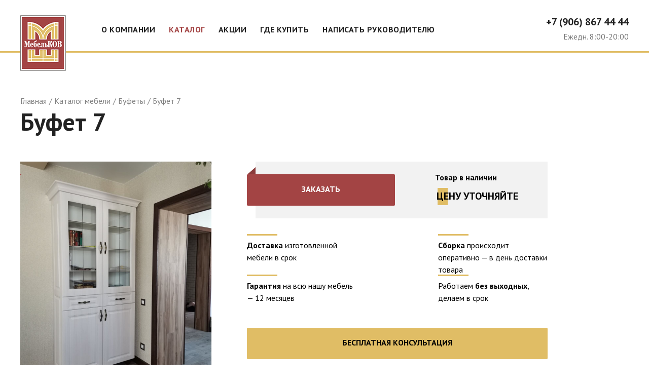

--- FILE ---
content_type: text/html; charset=utf-8
request_url: https://xn--90achbzfdv8j.xn--p1ai/catalog/bufety/bufet-7/
body_size: 4083
content:
<!DOCTYPE html>
<html lang="ru-RU" class="no-js">
<head>
        <meta charset="utf-8" />
        <title>Буфет 7 купить, цена. - Производственная фирма "МебельКОВ".</title>
        <meta content="Продаем  Буфет 7  в Челябинской области. Звоните 8 800 500 22 11. Низкие цены. Производственная фирма &quot;МебельКОВ&quot;." name="description" />
        <meta content="" name="keywords" />
        <meta name="google-site-verification" content="cR-RaLSc6mhfIOdUWgMMyHnpkeGrphKRxHbU9HrWOXY" />
        <meta name="yandex-verification" content="4b6b8e2d813357c9" />
        <meta name="yandex-verification" content="4b6b8e2d813357c9" />
    <meta http-equiv="X-UA-Compatible" content="IE=edge" />
        <meta name="viewport" content="initial-scale=1, maximum-scale=1" />
    <link rel="apple-touch-icon" sizes="180x180" href="/apple-touch-icon.png" />
    <link rel="icon" type="image/png" sizes="32x32" href="/favicon-32x32.png" />
    <link rel="icon" type="image/png" sizes="16x16" href="/favicon-16x16.png" />
    <link rel="manifest" href="/site.webmanifest" />
    <link rel="mask-icon" href="/safari-pinned-tab.svg" color="#5bbad5" />
    <meta name="msapplication-TileColor" content="#b91d47" />
    <meta name="msapplication-TileImage" content="/mstile-144x144.png" />
    <meta name="theme-color" content="#ffffff" />
<link href="https://fonts.googleapis.com/css?family=PT+Sans:400,400i,700,700i&amp;subset=cyrillic-ext" rel="stylesheet" />
	<link href="/css/style.css?v=2021042001" type="text/css" rel="stylesheet" media="all" />
</head>
<body data-interface-name="prod_page" id="prod_page">
    <div class="wrapper _m--newyear">
<div class="header">
	<div class="header__inner">
		<a href="/" class="header__logo" title="Производственная фирма &quot;МебельКОВ&quot;"><img src="/files/images/logo.png" alt="Производственная фирма &quot;МебельКОВ&quot;" /></a>
		<div class="header__contacts">
			<a href="tel:+79068674444" class="header__phones">+7 (906) 867 44 44</a>
			<div class="header__time">Ежедн. 8:00-20:00</div>
		</div>
		<div class="header__menu menu js-menu">
		        <div class="menu__item">
		        	<a href="/o-kompanii/" class="menu__item-link">О компании</a>
		        </div>
		        <div class="menu__item">
		        	<a href="/catalog/" class="menu__item-link is-active">Каталог</a>
						<div class="menu__item-block">
							<div class="menu__item-scroll">
								<div class="menu__item-inner">
									<div class="menu__item-submenu">
											<a href="/catalog/krovati/" class="menu__item-sublink"><div class="menu__item-img">
													<img src="/files/images/small/krovati.jpg" alt="Кровати" />
											</div>Кровати</a>
											<a href="/catalog/kukhni/" class="menu__item-sublink"><div class="menu__item-img">
													<img src="/files/images/small/kuhni.jpg" alt="Кухни" />
											</div>Кухни</a>
											<a href="/catalog/stulja/" class="menu__item-sublink"><div class="menu__item-img">
													<img src="/files/images/small/group_stul.png" alt="Стулья" />
											</div>Стулья</a>
											<a href="/catalog/matrasy/" class="menu__item-sublink"><div class="menu__item-img">
													<img src="/files/images/small/matrasi.png" alt="Матрасы" />
											</div>Матрасы</a>
											<a href="/catalog/shkafy-kupe/" class="menu__item-sublink"><div class="menu__item-img">
													<img src="/files/images/small/shkafi-kupe.png" alt="Шкафы купе" />
											</div>Шкафы купе</a>
											<a href="/catalog/divany/" class="menu__item-sublink"><div class="menu__item-img">
													<img src="/files/images/small/divany.jpg" alt="Диваны" />
											</div>Диваны</a>
											<a href="/catalog/detskie/" class="menu__item-sublink"><div class="menu__item-img">
													<img src="/files/images/small/detskaya.jpg" alt="Детские" />
											</div>Детские</a>
											<a href="/catalog/bufety/" class="menu__item-sublink is-active"><div class="menu__item-img">
													<img src="/files/images/small/bufety.jpg" alt="Буфеты" />
											</div>Буфеты</a>
											<a href="/catalog/prikhozhie/" class="menu__item-sublink"><div class="menu__item-img">
													<img src="/files/images/small/prihogie.jpg" alt="Прихожие" />
											</div>Прихожие</a>
											<a href="/catalog/gostinnye/" class="menu__item-sublink"><div class="menu__item-img">
													<img src="/files/images/small/gostinnie.jpg" alt="Гостинные" />
											</div>Гостинные</a>
											<a href="/catalog/spalnye-garnitury/" class="menu__item-sublink"><div class="menu__item-img">
													<img src="/files/images/small/spal-garnitur.jpg" alt="Спальные гарнитуры" />
											</div>Спальные гарнитуры</a>
											<a href="/catalog/stoly/" class="menu__item-sublink"><div class="menu__item-img">
													<img src="/files/images/small/obed-zona.jpg" alt="Столы" />
											</div>Столы</a>
											<a href="/catalog/mebel-dlja-vannoj/" class="menu__item-sublink"><div class="menu__item-img">
													<img src="/files/images/small/meb_vannaya.jpg" alt="Мебель для ванной" />
											</div>Мебель для ванной</a>
											<a href="/catalog/ofisnaja-mebel/" class="menu__item-sublink"><div class="menu__item-img">
													<img src="/files/images/small/ofisnaya-mebel.jpg" alt="Офисная мебель" />
											</div>Офисная мебель</a>
											<a href="/catalog/originalnaja-mebel/" class="menu__item-sublink"><div class="menu__item-img">
													<img src="/files/images/small/original-mebel.jpg" alt="Оригинальная мебель" />
											</div>Оригинальная мебель</a>
											<a href="/catalog/izdelija-iz-kamnja/" class="menu__item-sublink"><div class="menu__item-img">
													<img src="/files/images/small/izdeliya-iz-kamnya.jpg" alt="Изделия из камня" />
											</div>Изделия из камня</a>
									</div>
								</div>
							</div>
						</div>
		        </div>
		        <div class="menu__item">
		        	<a href="/akcii/" class="menu__item-link">Акции</a>
		        </div>
		        <div class="menu__item m--mobile">
		        	<a href="/gde-kupit/" class="menu__item-link">Где купить</a>
		        </div>
		        <div class="menu__item m--mobile">
		        	<a href="/kontakty/" class="menu__item-link">Написать руководителю</a>
		        </div>
			<a href="#" class="menu__item menu__tablet js-menu-tablet">• Еще</a>
			<div class="menu__tablet-block">
				<div class="menu__tablet-block-inner">
					        <div class="menu__item m--tablet">
					        	<a href="/gde-kupit/" class="menu__item-link">Где купить</a>
					        </div>
					        <div class="menu__item m--tablet">
					        	<a href="/kontakty/" class="menu__item-link">Написать руководителю</a>
					        </div>
				</div>
			</div>
			<a href="#" class="menu__burger js-menu-burger"></a>
			<div class="menu__mobile js-menu-mobile">
				<div class="menu__mobile-inner">
			        	<a href="/o-kompanii/" class="menu__mobile-item">О компании</a>
			        	<a href="/catalog/" class="menu__mobile-item is-active">Каталог</a>
			        	<a href="/akcii/" class="menu__mobile-item">Акции</a>
			        	<a href="/gde-kupit/" class="menu__mobile-item">Где купить</a>
			        	<a href="/kontakty/" class="menu__mobile-item">Написать руководителю</a>
					<div class="menu__mobile-contacts">
						<a href="tel:+79068674444" class="header__phones">+7 (906) 867 44 44</a>
						<div class="header__time">Ежедн. 8:00-20:00</div>
					</div>
				</div>
			</div>
		</div>
	</div>
</div>
        <div class="place">
            <div class="place__inner">
	<nav class="breadcrumbs" id="breadcrumbs">
		<ul class="breadcrumbs__list" itemscope itemtype="http://schema.org/BreadcrumbList">
					<li itemprop="itemListElement" itemscope itemtype="http://schema.org/ListItem"><a href="/" class="breadcrumbs__item" itemprop="item">Главная<meta itemprop="position" content="1" /><meta itemprop="name" content="Главная" /></a></li>
					<li itemprop="itemListElement" itemscope itemtype="http://schema.org/ListItem"><a href="/catalog/" class="breadcrumbs__item" itemprop="item">Каталог мебели<meta itemprop="position" content="2" /><meta itemprop="name" content="Каталог мебели" /></a></li>
					<li itemprop="itemListElement" itemscope itemtype="http://schema.org/ListItem"><a href="/catalog/bufety/" class="breadcrumbs__item" itemprop="item">Буфеты<meta itemprop="position" content="3" /><meta itemprop="name" content="Буфеты" /></a></li>
					<li><span class="breadcrumbs__item m--current">Буфет 7</span></li>
		</ul>
	</nav>
	<div class="product js-product">
		<h1>Буфет 7</h1>
		<div class="product__block">
			<div class="product__left">
				<div class="product__pic slider js-product-slider">
							<div class="product__pic-item slider__item" itemscope itemtype="http://schema.org/ImageObject">
								<a href="/files/images/bufet-7_1.jpg" data-fancybox="gallery" data-caption="Буфет 7"><img itemprop="contentUrl" src="/files/images/bufet-7_1.jpg" alt="Буфет 7" /></a>
								<meta itemprop="name" content="Буфет 7">
							</div>
						<div class="product__pic-arrows arrows m--big js-product-slider-arrows"></div>
				</div>
			</div>
			<div class="product__right">
				<div class="product__price-block">
					<div class="product__price-block-right">
						<div class="product__price-block-available">Товар в наличии</div>
						<div class="product__price"><span>цену уточняйте</span></div>
					</div>
					<a href="#" class="product__price-button button js-popup" data-class_name="page_order" data-object_id="41" data-item_id="3711">Заказать</a>
				</div>
				<div class="product__advantages">
	<ul class="advantages">
			<li><strong>Доставка</strong> изготовленной мебели в срок</li>
			<li><strong>Сборка</strong> происходит оперативно — в день доставки товара</li>
			<li><strong>Гарантия</strong> на всю нашу мебель — 12 месяцев</li>
			<li>Работаем <strong>без выходных</strong>, делаем в срок</li>
	</ul>
				</div>
				<div class="product__button">
					<a href="#" class="button m--yelow m--long js-popup" data-class_name="page_with_form" data-object_id="40" data-item_id="3711">Бесплатная консультация</a>
				</div>
			</div>
		</div>
	</div>
		<div class="popular m--relative">
			<h2>Похожие товары</h2>
			<div class="popular__block">
					<div class="popular__item">
						<a href="/catalog/bufety/bufet-1/" class="popular__item-prod">
							<div class="popular__item-pic">
									<img src="/files/images/small/bufet-1_1.jpg" alt="Буфет 1"/>
							</div>
							<div class="popular__item-name">Буфет 1</div>
						</a>
					</div>
					<div class="popular__item">
						<a href="/catalog/bufety/bufet-2/" class="popular__item-prod">
							<div class="popular__item-pic">
									<img src="/files/images/small/bufet-2_1.jpg" alt="Буфет 2"/>
							</div>
							<div class="popular__item-name">Буфет 2</div>
						</a>
					</div>
					<div class="popular__item">
						<a href="/catalog/bufety/bufet-3/" class="popular__item-prod">
							<div class="popular__item-pic">
									<img src="/files/images/small/bufet-3_1.jpg" alt="Буфет 3"/>
							</div>
							<div class="popular__item-name">Буфет 3</div>
						</a>
					</div>
					<div class="popular__item">
						<a href="/catalog/bufety/bufet-4/" class="popular__item-prod">
							<div class="popular__item-pic">
									<img src="/files/images/small/bufet-4_1.jpg" alt="Буфет 4"/>
							</div>
							<div class="popular__item-name">Буфет 4</div>
						</a>
					</div>
					<div class="popular__item">
						<a href="/catalog/bufety/bufet-5/" class="popular__item-prod">
							<div class="popular__item-pic">
									<img src="/files/images/small/bufet-5_1.jpg" alt="Буфет 5"/>
							</div>
							<div class="popular__item-name">Буфет 5</div>
						</a>
					</div>
					<div class="popular__item">
						<a href="/catalog/bufety/bufet-6/" class="popular__item-prod">
							<div class="popular__item-pic">
									<img src="/files/images/small/bufet-6_1.jpg" alt="Буфет 6"/>
							</div>
							<div class="popular__item-name">Буфет 6</div>
						</a>
					</div>
				<div class="popular__item m--empty"></div>
			</div>
		</div>
                    <div class="content alert"><p><em>Все содержащиеся на настоящем Сайте сведения носят исключительно информационный характер. Информация, представленная на Сайте, не является исчерпывающей. Указанные на Сайте цены, комплектации и технические характеристики могут меняться в любое время без уведомления пользователей Сайта. За более полной информацией, со всеми вопросами обращайтесь в наши салоны указанные в разделе контакты /где купить.</em></p></div>
            </div>
        </div>
<div class="footer">
	<div class="footer__inner">
		<div class="footer__copyright">&copy; 2003-2024 Производственная фирма "МебельКОВ".</div>
		<a href="//flexites.org" target="_blank" class="footer__developer"><img src="/i/flexites.svg" alt="разработка сайта Flexites"></a>
		<div class="footer__banners banners">
				<div class="footer__banner"><!-- Yandex.Metrika counter -->
<script>
    (function (d, w, c) {
        (w[c] = w[c] || []).push(function() {
            try {
                w.yaCounter50317684 = new Ya.Metrika2({
                    id:50317684,
                    clickmap:true,
                    trackLinks:true,
                    accurateTrackBounce:true,
                    webvisor:true
                });
            } catch(e) { }
        });
        var n = d.getElementsByTagName("script")[0],
            s = d.createElement("script"),
            f = function () { n.parentNode.insertBefore(s, n); };
        s.type = "text/javascript";
        s.async = true;
        s.src = "https://mc.yandex.ru/metrika/tag.js";
        if (w.opera == "[object Opera]") {
            d.addEventListener("DOMContentLoaded", f, false);
        } else { f(); }
    })(document, window, "yandex_metrika_callbacks2");
</script>
<noscript><div><img src="https://mc.yandex.ru/watch/50317684" style="position:absolute; left:-9999px;" alt="" /></div></noscript>
<!-- /Yandex.Metrika counter --></div>
		</div>
	</div>
</div>
    </div>
<script src="https://api-maps.yandex.ru/2.1/?apikey=3d530ebe-f22a-4ab4-aa95-21fb96a7fcc9&lang=ru_RU"></script>
	<script src="/js/lib/jquery3.js"></script>
	<script src="/js/plugins/slick.min.js"></script>
	<script src="/js/plugins/jquery.form.min.js"></script>
	<script src="/js/plugins/jquery.formstyler.min.js"></script>
	<script src="/js/plugins/jquery.fancybox.min.js"></script>
	<script src="/js/app.js?v=2021042001"></script>
	<script src="/js/main.js?v=2021042001"></script>
</body>
</html>

--- FILE ---
content_type: application/javascript
request_url: https://xn--90achbzfdv8j.xn--p1ai/js/main.js?v=2021042001
body_size: 419
content:
$(document).ready(function() {
    App.init();
    App.reviewsSlider('.js-reviews');
    App.headerSlider('.js-header');
    App.productSlider('.js-product');
    App.initMenu('.js-menu');
    //App.initTabs('.js-tabs');
    //App.bottomForm('.js-form');
    App.contentPopup('.js-popup');
    App.salonSlider('.js-salon');
    ymaps.ready(function() {App.showMap('.js-map')});
    //App.fixedHeader('.js-header');
});


--- FILE ---
content_type: application/javascript
request_url: https://xn--90achbzfdv8j.xn--p1ai/js/app.js?v=2021042001
body_size: 5025
content:
'use strict';
var App = (function() {
    var $html,
        $body = $('body'),
        loader = '<div class="loader"></div>',
        show_loader = true;
    var $grid;
    var slides;
    var _sessionId;

    function init( options ) {

        var defaults = {};
        var settings = $.extend({}, defaults, options);

        $html = $(document.documentElement).removeClass('no-js').addClass('js');
        this.interfaceName = $(document.body).data('interface-name');
        if ( location.toString().match(/SESS_ID=(\d+)/) ) {
            _sessionId = RegExp.$1;
        }
        $('input[type=checkbox], input[type=radio], input[type=file], select').styler();
    }

    function showActivity() {
        if (show_loader) {
            $body.append(loader);
        }
    }

    function hideActivity() {
        $('.loader').remove();
    }

    function getJSON( action, data, handler, options ) {
        App.showActivity();
        if ( _sessionId ) {
            data.SESS_ID = _sessionId;
        }
        var url = '/json/' + action + '/';
        var errorMessage = 'Произошла ошибка при загрузке данных. Попробуйте перезагрузить страницу.';
        var settings = $.extend({
            method:    'POST',
            data:       data,
            dataType:  'json',
            checkStatus: true,
            error: function() {
                alert(errorMessage);
            },
            complete: function() {
                App.hideActivity();
            }
        }, options || {});

        settings.success = function( data, textStatus, jqXHR ) {
            if ( !settings.checkStatus || data.status ) {
                handler(data, textStatus, jqXHR);
            } else {
                alert(errorMessage);
            }
        };
        return $.ajax(url, settings);
    }

    function initSlider(selector, params) {
        //console.log('Init Slick: ', selector, params);
        $(selector).slick(params);
    }

    function contentPopup(selector) {
        $(selector).on('click', function(e){
            e.preventDefault();
            e.stopImmediatePropagation();
            var class_name = $(this).data('class_name');
            var object_id = $(this).data('object_id');
            var item_id = $(this).data('item_id');

            var wrap = '<div class="popup">' +
                '<div class="popup__wrap">' +
                '<a href="#" class="popup__close js-popup-close"></a>' +
                '<div class="popup__title h2"></div>' +
                '<div class="popup__scroll"><div class="popup__body">' +
                '</div></div></div></div>';
            $('body').addClass('m--popup').append(wrap);
            $('.popup').fadeIn(500, function(){
                $(selector+'-close').on('click', function(e){
                    console.log('Close');
                    e.preventDefault();
                    e.stopImmediatePropagation();
                    $('.popup').fadeOut(function(){
                        $('.popup').remove();
                        $('body').removeClass('m--popup');
                    });
                });
            });

            App.getJSON('get_'+class_name, { 'object_id': object_id, 'item_id': item_id }, function(data) {
                if (data.status == 'ok') {
                    $('.popup').find('.popup__title').html(data.title);
                    $('.popup').find('.popup__body').append(data.html);
                    //$('input[type=checkbox], input[type=radio], input[type=file], select').styler();

                    var $form = $('.popup').find('form');
                    $form.ajaxForm({
                        beforeSend: function(){
                            $form.find(".has-error").removeClass("has-error");
                            $form.find(".form__remark").addClass('m--hidden');
                            App.showActivity();
                        },
                        success: function(e){
                            App.hideActivity();
                            answer(e);
                        },
                        error: function(e){
                            App.hideActivity();
                        },
                        type: 'POST',
                        dataType: 'json',
                        url: '/json/submit_form/',
                    });

                }
            });

        });

        function answer(json) {
            var $form = $('.popup').find('.form');
            if(json.status == 'ok'){
                if(json.errors){
                    for(var i=0;i<json.errors.length;i++){
                        var attr = ".attr-"+json.errors[i];
                        $form.find(attr).addClass("has-error");
                    }
                    $form.find(".form__remark").removeClass('m--hidden');
                    grecaptcha.reset();
                }else{
                    $form.html(json.html);
                }
            }
        }
    }

    function reviewsSlider(selector) {
        var params = {
            touchMove: true,
            autoplay: true,
            autoplaySpeed: 5000,
            dots: false,
            arrows: true,
            prevArrow: '<a href="#" class="arrows__prev">›</a>',
            nextArrow: '<a href="#" class="arrows__next">›</a>',
            fade: false,
            slidesToShow: 1,
            slidesToScroll: 1,
            swipeToSlide: true,
            appendArrows: selector+'-arrows',
            slide: '.slider__item',
        };
        App.initSlider(selector, params);
    }

    function productSlider(selector) {
        var params = {
            touchMove: true,
            autoplay: true,
            autoplaySpeed: 5000,
            dots: false,
            arrows: true,
            prevArrow: '<a href="#" class="arrows__prev">›</a>',
            nextArrow: '<a href="#" class="arrows__next">›</a>',
            fade: true,
            slidesToShow: 1,
            slidesToScroll: 1,
            swipeToSlide: true,
            appendArrows: selector+'-slider-arrows',
            slide: '.slider__item',
        };
        App.initSlider(selector+'-slider', params);
    }

    function salonSlider(selector) {
        var params = {
            infinite: false,
            touchMove: true,
            autoplay: false,
            dots: false,
            arrows: true,
            prevArrow: '<a href="#" class="arrows__prev">›</a>',
            nextArrow: '<a href="#" class="arrows__next">›</a>',
            slidesToShow: 1,
            slidesToScroll: 1,
            variableWidth: true,
            swipeToSlide: true,
            appendArrows: selector+'-slider-arrows',
            slide: '.slider__item',
        };
        $(selector+'-slider').each(function() {
            App.initSlider(this, params);
        });
    }

    function headerSlider(selector) {
        var params = {
            touchMove: true,
            autoplay: true,
            autoplaySpeed: 5000,
            dots: false,
            arrows: true,
            prevArrow: '<a href="#" class="arrows__prev">›</a>',
            nextArrow: '<a href="#" class="arrows__next">›</a>',
            fade: false,
            slidesToShow: 1,
            slidesToScroll: 1,
            swipeToSlide: true,
            centerMode: true,
            variableWidth: true,
            focusOnSelect: true,
            appendArrows: selector+'-nav-arrows',
            slide: '.slider__item',
            asNavFor: selector+'-main, '+selector+'-bg'
        };
        App.initSlider(selector+'-nav', params);
        $(selector+'-nav .slider__item').on('click', function(e){
            e.preventDefault();
        });

        var params = {
            touchMove: true,
            autoplay: false,
            dots: false,
            arrows: false,
            fade: true,
            slidesToShow: 1,
            slidesToScroll: 1,
            swipeToSlide: true,
            slide: '.slider__item',
            asNavFor: selector+'-nav, '+selector+'-bg'
        };
        App.initSlider(selector+'-main', params);

        var autoplay = false;
        var arrows = false;
        if ($(selector+'-bg').data('autoplay')) {
            autoplay = true;
            arrows = true;
        }

        var speed = $(selector+'-bg').data('speed');

        var params = {
            touchMove: true,
            autoplay: autoplay,
            autoplaySpeed: speed,
            dots: false,
            arrows: arrows,
            prevArrow: '<a href="#" class="arrows__prev">›</a>',
            nextArrow: '<a href="#" class="arrows__next">›</a>',
            fade: true,
            slidesToShow: 1,
            slidesToScroll: 1,
            swipeToSlide: true,
            appendArrows: selector+'-bg-slider-arrows',
            slide: '.slider__item',
        };
        App.initSlider(selector+'-bg', params);
    }


    function initMenu(selector){
        $(selector+'-burger').on('click', function(e){
            e.preventDefault();
            $(selector).toggleClass('is-open');
            //$(this).toggleClass('is-open');
        });
        $(selector+'-tablet').on('click', function(e){
            e.preventDefault();
            $(this).toggleClass('is-active');
            $(selector).toggleClass('is-tablet');
            //$(this).toggleClass('is-open');
        });
    }

    function initTabs(selector){
        console.log($(selector));
        $(selector+'-item').on('click', function(e){
            e.preventDefault();
            console.log('Click tab');
            $(this).parents(selector).find(selector+'-item').removeClass('is-active');
            $(this).parents(selector).find(selector+'-block').removeClass('is-active');
            $(this).addClass('is-active');
            var id = $(this).data('id');
            if (id != undefined) {
                console.log('Ajax content');
                var object_id = $(this).data('object_id');
                var class_name = $(this).data('class_name');
                App.getJSON('get_'+class_name, { 'object_id': object_id, }, function(data) {
                    if (data.status == 'ok') {
                        $('#'+id).html(data.html);
                        $('#'+id).addClass('is-active');
                        App.contentPopup('.js-popup');
                    }
                });
            } else {
                id = $(this).attr('href');
                var $map = $(id).find('.map iframe');
                if ($map.length) {
                    $map.attr("src", $map.attr("src"));
                }
                $(id).addClass('is-active');
                if ($(id).find('.js-partners').length) {
                    console.log('slickPlay');
                    $(id).find('.js-partners').slick('slickGoTo', 0, true);
                }
            }
            $(this).parent().removeClass('is-open');
        });
        $(selector).find('.js-toggle').on('click', function(e){
            e.preventDefault();
            $(this).parent().toggleClass('is-open');
        });
    }

    function bottomForm(selector) {
        var $form = $(selector).find('form');
        console.log($form);
        $form.ajaxForm({
            beforeSend: function(){
                $form.find(".has-error").removeClass("has-error");
                $form.find(".form__remark").addClass('m--hidden');
                App.showActivity();
            },
            success: function(e){
                App.hideActivity();
                answer(e);
            },
            error: function(e){
                App.hideActivity();
            },
            type: 'POST',
            dataType: 'json',
            url: '/json/submit_form/',
        });

        function answer(json) {
            var $form = $(selector).find('form');
            if(json.status=="ok"){
                if(json.errors){
                    for(var i=0;i<json.errors.length;i++){
                        var attr = ".attr-"+json.errors[i];
                        $form.find(attr).addClass("has-error");
                    }
                    $form.find(".form__remark").removeClass('m--hidden');
                }else{
                    $form.html(json.html);
                }
            }
        }
    }

    function fixedHeader(selector){
        $(window).scroll(function() {
            if ($(this).scrollTop() > 1){  
                $(selector).addClass('is-fixed');
            }
            else{
                $(selector).removeClass('is-fixed');
            }
        });
    }

    function showMap(selector) {
        if ($(selector).length == 0) return;
        var location = $(selector+'-block').data('location').split(',');
        var latitude = location[0];
        var longitude = location[1];
        var options = {};
        var opt = $.extend({
            mapSelector: selector+'-block',
            itemSelector: selector+'-item',
            behaviors: ['default', 'scrollZoom'],
            controls: ['zoomControl'],
            center: [latitude, longitude],
            zoom: 17,
            eps: .005
        }, options);
        if ($(opt.mapSelector).length == 0) return;
        var myMap, $map;
        var placemarks = {};

        function _init() {
            $map = $(opt.mapSelector);
            if (!$map.length) return;
            console.log('Init map');

            var items = {};
            $('input'+opt.itemSelector, this).each(function(i) {
                var id = $(this).data('coords');
                var data = $(this).data();
                data.coords = data.coords.split(',');
                console.log(data.coords);
                items[id] = data;
            });

            myMap = new ymaps.Map($map.get(0), {
                behaviors: opt.behaviors,
                controls: opt.controls,
                center: opt.center,
                zoom: opt.zoom
            });

            myMap.controls.add('zoomControl');
            myMap.controls.add('typeSelector');

            $map.mouseenter(function(e) {
                myMap.behaviors.disable('scrollZoom');
                //if(e.ctrlKey == true) {
                //    e.preventDefault();
                //    myMap.behaviors.enable('scrollZoom');
                //}
            });

            var MyBalloonLayout = ymaps.templateLayoutFactory.createClass(
                '<div class="popover">' +
                '<a class="popover__close" href="#">&times;</a>' +
                '<div class="popover__inner">' +
                '$[[options.contentLayout observeSize minWidth=235 maxWidth=235 maxHeight=350]]' +
                '</div>' +
                '</div>', {
                build: function () {
                    this.constructor.superclass.build.call(this);

                    this._$element = $('.popover', this.getParentElement());

                    this.applyElementOffset();

                    this._$element.find('.popover__close')
                        .on('click', $.proxy(this.onCloseClick, this));
                },
                clear: function () {
                    this._$element.find('.popover__close')
                        .off('click');

                    this.constructor.superclass.clear.call(this);
                },
                onSublayoutSizeChange: function () {
                    MyBalloonLayout.superclass.onSublayoutSizeChange.apply(this, arguments);

                    if(!this._isElement(this._$element)) {
                        return;
                    }

                    this.applyElementOffset();

                    this.events.fire('shapechange');
                },
                applyElementOffset: function () {
                    this._$element.css({
                        left: -(this._$element[0].offsetWidth / 2),
                        top: -(this._$element[0].offsetHeight)
                    });
                },
                onCloseClick: function (e) {
                    e.preventDefault();

                    this.events.fire('userclose');
                },
                getShape: function () {
                    if(!this._isElement(this._$element)) {
                        return MyBalloonLayout.superclass.getShape.call(this);
                    }
                    var position = this._$element.position();
                    return new ymaps.shape.Rectangle(new ymaps.geometry.pixel.Rectangle([
                        [position.left, position.top], [
                            position.left + this._$element[0].offsetWidth,
                            position.top + this._$element[0].offsetHeight
                        ]
                    ]));
                },
                _isElement: function (element) {
                    return element && element[0];
                }
            });

            var MyBalloonContentLayout = ymaps.templateLayoutFactory.createClass(
                '<div class="popover__content">$[properties.balloonContent]</div>'
            );

            var geoobjects = [];
            for (var j in items) {
                if (items[j].coords.length == 2) {
                    var myGeoObject = new ymaps.GeoObject({
                            geometry: {
                                type: "Point",
                                coordinates: items[j].coords
                            },
                            properties: {
                                //clusterCaption: annotation,
                                //content: items[j].info,
                                balloonContent: items[j].info,
                            }
                        }, {
                            balloonShadow: false,
                            balloonLayout: MyBalloonLayout,
                            balloonContentLayout: MyBalloonContentLayout,
                            balloonPanelMaxMapArea: 0,
                            hideIconOnBalloonOpen: true,
                            iconLayout: 'default#image',
                            iconImageHref: '/i/map-label.png',
                            iconImageSize: [30, 37],
                            iconImageOffset: [-15, -17],
                    });
                    geoobjects.push(myGeoObject);
                    //console.log('Add Geo Object', myGeoObject);
                }
            }
            if (geoobjects.length) {
                var clusterer = new ymaps.Clusterer({clusterDisableClickZoom: false});
                clusterer.add(geoobjects);
                myMap.geoObjects.add(clusterer);
                console.log('Set Goe Object');
            }
            $(selector+'-item').on('click', function() {
                var coords = $(this).find('input').data('coords');
                console.log('Click', coords);
                myMap.setCenter(coords);
            })
        }
        function _resize() {
            var wheight = $(window).height();
            var hheight = $('.header').height();
            var fheight = $('.footer').height();
            var moffset = $(opt.mapSelector).offset().top;
            var mheight = wheight - hheight - fheight - moffset;
            $(opt.mapSelector).height(mheight);
            //console.log(wheight,hheight,fheight,moffset);
        }

        //$(window).on('resize', function(){
        //    _resize();
        //});
        //_resize();
        _init();
    }

//------------------------------------------------------------------------------
//------------------------------------------------------------------------------
    return {
        init:               init,
        showActivity:       showActivity,
        hideActivity:       hideActivity,
        getJSON:            getJSON,
        initSlider:         initSlider,
        contentPopup:       contentPopup,
        headerSlider:       headerSlider,
        reviewsSlider:      reviewsSlider,
        productSlider:      productSlider,
        salonSlider:         salonSlider,
        initMenu:           initMenu,
        initTabs:           initTabs,
        bottomForm:         bottomForm,
        fixedHeader:        fixedHeader,
        showMap:            showMap,
    }
})();


--- FILE ---
content_type: image/svg+xml
request_url: https://xn--90achbzfdv8j.xn--p1ai/i/flexites.svg
body_size: 4447
content:
<svg xmlns="http://www.w3.org/2000/svg" version="1.1" viewBox="47.638 170.945 500 147.515">
<defs>
  <style type="text/css">
  <![CDATA[
    path { fill: #a34444; }
  ]]>
  </style>
</defs>
<g id="layer">
	<path id="l1" class="path" d="M219.17,273.468l8.816-50.782h-8.978l0.92-5.026h8.922l0.975-6.923c0.378-2.597,1.026-4.974,2-7.191
		c0.918-2.217,2.217-4.11,3.786-5.679c1.567-1.517,3.46-2.757,5.623-3.625c2.163-0.865,4.652-1.297,7.41-1.241
		c1.136,0,2.271,0.108,3.407,0.324c1.135,0.16,2.217,0.432,3.352,0.648l-1.081,5.138c-0.92-0.216-1.839-0.432-2.757-0.596
		c-0.92-0.108-1.839-0.164-2.759-0.164c-1.893,0-3.57,0.272-5.028,0.976c-1.461,0.592-2.705,1.46-3.786,2.593
		c-1.028,1.137-1.893,2.433-2.595,3.95c-0.65,1.46-1.083,3.082-1.353,4.814l-1.029,6.976h12.926l-0.92,5.026h-12.87l-8.814,50.782
		H219.17z M256.215,273.468h-6.219l13.79-79.279h6.219L256.215,273.468z M294.285,274.548c-3.732-0.108-6.977-0.92-9.626-2.489
		c-2.703-1.621-4.868-3.678-6.489-6.219c-1.623-2.541-2.759-5.407-3.407-8.652c-0.648-3.189-0.811-6.491-0.486-9.84l0.27-2.273
		c0.378-3.514,1.353-7.031,2.757-10.437c1.46-3.462,3.354-6.543,5.732-9.248c2.325-2.705,5.084-4.866,8.273-6.487
		c3.191-1.625,6.761-2.381,10.653-2.329c3.569,0.108,6.545,0.92,8.978,2.437c2.434,1.513,4.326,3.458,5.732,5.838
		c1.405,2.381,2.325,5.083,2.812,8.112c0.433,3.029,0.486,6.11,0.162,9.248l-0.433,3.786h-38.665l-0.216,1.245
		c-0.378,2.485-0.378,5.026,0,7.623c0.378,2.597,1.134,4.922,2.271,7.031c1.188,2.053,2.811,3.786,4.812,5.134
		c2.001,1.409,4.434,2.109,7.355,2.221c1.677,0.052,3.245-0.056,4.704-0.436c1.515-0.324,2.921-0.808,4.271-1.457
		c1.353-0.652,2.651-1.46,3.84-2.437c1.244-0.917,2.379-1.945,3.569-3.081l3.57,2.921c-2.542,3.246-5.571,5.679-9.032,7.355
		C302.235,273.792,298.449,274.601,294.285,274.548z M301.639,221.821c-2.758-0.108-5.245,0.38-7.408,1.46
		c-2.217,1.081-4.164,2.542-5.84,4.326c-1.677,1.841-3.083,3.894-4.272,6.167c-1.19,2.269-2.163,4.594-2.867,6.919l32.447,0.056
		l0.107-0.756c0.324-2.109,0.324-4.274-0.054-6.435c-0.271-2.108-0.973-4.001-1.947-5.734c-1.026-1.676-2.325-3.081-4.056-4.218
		C306.074,222.526,304.018,221.929,301.639,221.821z M348.904,240.209l18.116-22.55h7.623l-22.874,27.688l14.601,28.121h-6.813
		l-11.681-23.526l-19.089,23.526h-7.517l23.794-28.717l-13.952-27.092h6.813L348.904,240.209z M383.513,273.468h-6.165l9.734-55.809
		h6.165L383.513,273.468z M388.812,201.488c0.109-1.296,0.542-2.269,1.406-2.917c0.866-0.652,1.839-1.084,3.029-1.3
		c1.297,0.216,2.271,0.648,2.865,1.245c0.54,0.596,0.92,1.568,1.082,2.973c-0.325,1.3-0.812,2.273-1.46,2.865
		c-0.648,0.596-1.677,1.029-2.976,1.3c-1.188-0.164-2.109-0.54-2.919-1.192C389.083,203.813,388.703,202.841,388.812,201.488z
		 M421.745,203.329l-2.433,14.331h11.193l-0.865,5.026h-11.194l-6.219,37.26c-0.108,1.081-0.162,2.165-0.108,3.189
		c0,1.084,0.162,2.057,0.54,2.921c0.324,0.812,0.867,1.517,1.569,2.057c0.756,0.484,1.73,0.809,3.029,0.809
		c0.864,0.056,1.729,0.056,2.541-0.052c0.864-0.108,1.677-0.164,2.487-0.272l-0.271,5.03c-2.001,0.596-4.056,0.864-6.165,0.812
		c-2.162-0.056-3.894-0.488-5.191-1.3c-1.352-0.809-2.38-1.893-3.136-3.189c-0.704-1.353-1.19-2.921-1.353-4.65
		c-0.216-1.729-0.216-3.514,0-5.406l6.11-37.208h-10.004l0.92-5.026h9.895l2.543-14.331H421.745z M455.057,274.548
		c-3.731-0.108-6.976-0.92-9.626-2.489c-2.704-1.621-4.866-3.678-6.489-6.219s-2.758-5.407-3.405-8.652
		c-0.65-3.189-0.813-6.491-0.488-9.84l0.216-2.273c0.435-3.514,1.353-7.031,2.813-10.437c1.46-3.462,3.354-6.543,5.678-9.248
		c2.38-2.705,5.137-4.866,8.328-6.487c3.189-1.625,6.705-2.381,10.599-2.329c3.569,0.108,6.597,0.92,9.032,2.437
		c2.433,1.513,4.326,3.458,5.73,5.838c1.406,2.381,2.325,5.083,2.759,8.112c0.486,3.029,0.541,6.11,0.217,9.248l-0.433,3.786
		h-38.667l-0.216,1.245c-0.433,2.485-0.433,5.026,0,7.623c0.326,2.597,1.137,4.922,2.271,7.031c1.19,2.053,2.76,3.786,4.814,5.134
		c2.001,1.409,4.434,2.109,7.355,2.221c1.62,0.052,3.189-0.056,4.704-0.436c1.515-0.324,2.919-0.808,4.271-1.457
		c1.353-0.652,2.596-1.46,3.84-2.437c1.188-0.917,2.379-1.945,3.516-3.081l3.621,2.921c-2.541,3.246-5.568,5.679-9.029,7.355
		C463.006,273.792,459.166,274.601,455.057,274.548z M462.412,221.821c-2.758-0.108-5.247,0.38-7.464,1.46
		c-2.163,1.081-4.109,2.542-5.786,4.326c-1.675,1.841-3.136,3.894-4.272,6.167c-1.188,2.269-2.163,4.594-2.919,6.919l32.5,0.056
		l0.108-0.756c0.324-2.109,0.271-4.274-0.054-6.435c-0.324-2.108-0.975-4.001-1.947-5.734c-1.028-1.676-2.379-3.081-4.056-4.218
		C466.846,222.526,464.791,221.929,462.412,221.821z M522.33,258.918c0.162-1.837-0.054-3.35-0.758-4.65
		c-0.703-1.245-1.677-2.325-2.92-3.189c-1.19-0.92-2.597-1.621-4.164-2.165c-1.515-0.541-3.029-1.025-4.436-1.405
		c-2.055-0.484-4.109-1.136-6.165-1.837c-2.055-0.705-3.894-1.677-5.568-2.813c-1.622-1.189-2.921-2.649-3.894-4.326
		c-0.975-1.732-1.406-3.842-1.244-6.327c0.162-2.597,0.866-4.922,2.163-6.923c1.353-1.945,2.975-3.569,4.976-4.866
		c1.947-1.296,4.164-2.272,6.543-2.921c2.434-0.593,4.813-0.92,7.191-0.92c2.543,0.056,4.922,0.436,7.139,1.192
		c2.271,0.756,4.218,1.785,5.895,3.189s2.974,3.137,3.895,5.19c0.864,2.057,1.242,4.434,1.134,7.139h-6.11
		c0.108-1.837-0.108-3.462-0.757-4.866c-0.594-1.405-1.514-2.597-2.648-3.57c-1.137-0.972-2.436-1.677-4.002-2.165
		c-1.515-0.541-3.138-0.809-4.814-0.809c-1.62,0-3.243,0.16-4.866,0.592c-1.622,0.328-3.083,0.92-4.434,1.785
		c-1.353,0.813-2.543,1.841-3.407,3.138c-0.973,1.296-1.515,2.813-1.731,4.542c-0.216,1.84,0.055,3.301,0.759,4.49
		c0.756,1.188,1.729,2.161,2.974,2.921c1.244,0.756,2.648,1.404,4.218,1.837c1.515,0.488,2.975,0.92,4.38,1.296
		c2.108,0.544,4.218,1.245,6.272,2.057c2.055,0.756,3.894,1.785,5.517,3.029c1.623,1.241,2.867,2.757,3.785,4.542
		c0.973,1.785,1.299,4.001,1.137,6.487c-0.164,2.813-0.92,5.246-2.272,7.247c-1.351,2.001-3.082,3.625-5.137,4.974
		c-2.055,1.301-4.38,2.273-6.923,2.869c-2.487,0.593-5.028,0.864-7.516,0.864c-2.433-0.056-4.868-0.432-7.247-1.136
		s-4.488-1.785-6.272-3.137c-1.839-1.353-3.3-3.082-4.38-5.19c-1.028-2.057-1.515-4.49-1.353-7.299l6.164,0.052
		c0,2.001,0.379,3.678,1.083,5.082c0.702,1.461,1.622,2.597,2.865,3.57c1.19,0.92,2.595,1.625,4.218,2.057
		c1.677,0.484,3.354,0.756,5.192,0.756c1.622,0,3.299-0.164,5.028-0.596c1.73-0.324,3.354-0.972,4.813-1.785
		c1.459-0.809,2.703-1.893,3.732-3.189C521.41,262.379,522.059,260.758,522.33,258.918z"/>
	<path d="M548.178,205.654c0,1.729-0.433,3.298-1.297,4.758c-0.813,1.513-2.001,2.649-3.461,3.514
		c-1.461,0.813-3.084,1.245-4.759,1.245c-1.677,0-3.299-0.432-4.76-1.245c-1.459-0.864-2.649-2.001-3.46-3.514
		c-0.866-1.46-1.298-3.029-1.298-4.758c0-1.677,0.432-3.245,1.298-4.758c0.811-1.461,2.001-2.597,3.46-3.461
		c1.461-0.865,3.083-1.245,4.76-1.245c1.675,0,3.298,0.38,4.759,1.245c1.46,0.864,2.648,2,3.461,3.461
		C547.745,202.409,548.178,203.977,548.178,205.654z M546.339,205.654c0-2.108-0.756-3.894-2.271-5.41
		c-1.459-1.513-3.298-2.269-5.407-2.269c-2.108,0-3.947,0.756-5.408,2.269c-1.515,1.517-2.271,3.302-2.271,5.41
		c0,2.161,0.756,3.946,2.271,5.463c1.461,1.513,3.3,2.217,5.408,2.217c2.109,0,3.948-0.704,5.407-2.217
		C545.583,209.6,546.339,207.815,546.339,205.654z M534.336,200.572h4.542c1.296,0,2.217,0.268,2.811,0.809
		c0.595,0.488,0.866,1.188,0.866,2.057c0,0.701-0.218,1.297-0.649,1.785c-0.433,0.484-1.135,0.865-2.109,1.081
		c0.433,0.16,0.704,0.324,0.866,0.488c0.271,0.216,0.54,0.592,0.811,1.024c0.054,0.056,0.595,1.028,1.677,2.921h-3.029
		c-0.973-1.893-1.621-3.082-1.947-3.461c-0.324-0.376-0.647-0.54-0.972-0.54c-0.108,0-0.217,0-0.324,0v4.001h-2.541V200.572z
		 M536.877,204.898h1.08c0.759,0,1.245-0.108,1.569-0.328c0.27-0.269,0.432-0.54,0.432-0.917c0-0.38-0.108-0.705-0.432-0.92
		c-0.271-0.272-0.757-0.38-1.461-0.38h-1.188V204.898z"/>
	<path d="M113.882,180.183c18.332,0,34.881,7.407,46.887,19.412c11.949,12.006,19.358,28.553,19.358,46.833
		c0,18.332-7.409,34.879-19.358,46.885c-12.005,11.949-28.555,19.413-46.887,19.413c-18.278,0-34.826-7.463-46.831-19.413
		c-12.005-12.005-19.413-28.553-19.413-46.885c0-18.28,7.407-34.827,19.413-46.833C79.056,187.59,95.603,180.183,113.882,180.183z
		 M158.821,201.488c-11.465-11.465-27.364-18.6-44.939-18.6c-17.52,0-33.419,7.135-44.938,18.6
		c-11.465,11.521-18.603,27.42-18.603,44.94c0,17.576,7.137,33.475,18.603,44.936c11.519,11.521,27.418,18.66,44.938,18.66
		c17.576,0,33.475-7.139,44.939-18.66c11.518-11.461,18.603-27.36,18.603-44.936C177.424,228.908,170.339,213.009,158.821,201.488z"
		/>
	<path d="M161.416,227.231c-0.432-3.301-4.434-4.654-7.193-4.598c-8.544,0.164-20.603,12.221-25.091,18.548
		c-0.702-2.109-1.515-3.946-2.325-5.623c-3.569-7.195-9.572-8.167-12.817-2.272c-2.433,4.542,0.974,11.681,3.299,16.279
		l-0.162,0.432c-5.408,2.485-13.52,7.083-18.818,7.083c-6.327,0-5.462-5.354-3.516-8.816c9.519-17.248,22.712-32.014,33.203-51.695
		c8.003-15.198,5.3-24.119-0.756-25.419c-18.818-4.11-32.609,54.404-37.205,67.542c-13.088,14.818-23.254,24.931-22.984,26.664
		c0.216,1.837,1.083,2.81,2.595,2.81c6.599,0,12.494-13.25,16.441-16.223c-4.056,10.761-19.739,50.078-18.224,61.271
		c0.378,2.757,1.783,5.246,4.92,5.246c8.652,0,16.385-46.941,16.385-55.16c5.517,6.382,16.656,2.865,21.091,0.056
		c0.703-0.436,1.621-1.136,2.812-2c-0.108,0.592-0.108,1.08-0.054,1.621c0.216,1.46,0.811,2.757,1.839,3.786
		c1.026,1.028,2.271,1.513,3.786,1.513c2.325-0.052,4.272-0.809,5.732-2.217c0.973-1.245,2.812-5.083,3.838-6.379
		c1.947,1.837,14.657,16.167,27.04,7.839c4.65-3.137-2.649-4.866-5.787-5.515c-7.409-1.785-14.492-9.952-15.359-11.789
		c6.545-7.788,15.089-12.33,24.011-18.064C160.55,230.473,161.633,228.796,161.416,227.231z M120.426,188.13
		c4.272,0-19.955,39.153-21.145,40.722C100.579,224.363,116.911,188.13,120.426,188.13z"/>
</g>
</svg>
